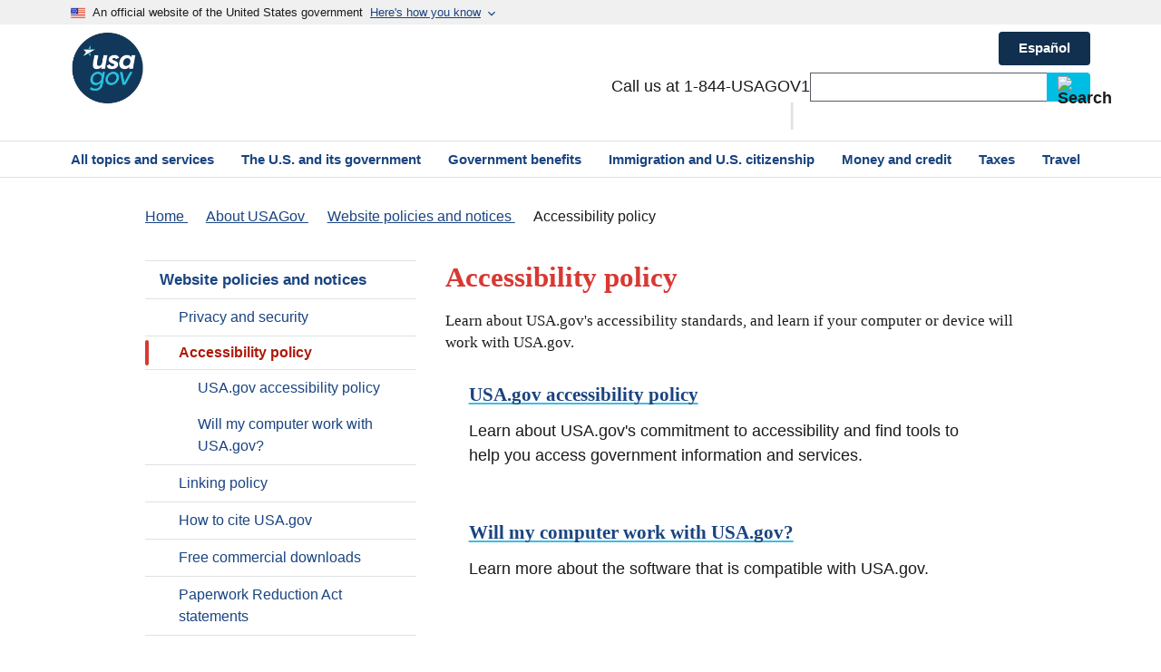

--- FILE ---
content_type: text/html
request_url: https://www.usa.gov/accessibility
body_size: 7816
content:

  
<!DOCTYPE html>
<html lang="en" dir="ltr">
<head>
  <link rel="preconnect" href="https://script.crazyegg.com" crossorigin>
<link rel="preconnect" href="https://www.googletagmanager.com" crossorigin>

<meta charset="utf-8" />
<meta name="MobileOptimized" content="width" />
<meta name="HandheldFriendly" content="true" />
<meta name="viewport" content="width=device-width, initial-scale=1.0" />
<link rel="alternate" hreflang="es" href="https://www.usa.gov/es/accesibilidad" data-type="altlang" />
<link rel="alternate" hreflang="en" href="https://www.usa.gov/accessibility" data-type="conlang" />
<link rel="canonical" href="https://www.usa.gov/accessibility" />



<title>Accessibility policy | USAGov</title>
  <link rel="stylesheet" media="all" href="/sites/default/files/css/css_cOhfci6idzC267zPPyoqqdpdbqToJRXtKHl-ocTxR-c.css?delta=0&amp;language=en&amp;theme=usagov&amp;include=eJwdyUsKwCAMRdEN2WZJEjGEQKKD5wd3X-zkDs7FwZCgwpA0wZlrWMsYxwUUx61c1r5IvRf25y5rmpbJBv19o9fp8gFn6R2f" />
<link rel="stylesheet" media="all" href="/sites/default/files/css/css_RS0lu12kxAKVlYtiIn6qpAq__BevSHCXAmcrTugppls.css?delta=1&amp;language=en&amp;theme=usagov&amp;include=eJwdyUsKwCAMRdEN2WZJEjGEQKKD5wd3X-zkDs7FwZCgwpA0wZlrWMsYxwUUx61c1r5IvRf25y5rmpbJBv19o9fp8gFn6R2f" />

  

      
  
    <script id="taxonomy-data">
    dataLayer = [{
    "nodeID": "203",
    "language": "en",
    "homepageTest": "not_homepage",
    "basicPagesubType": "Navigation Page",
    "contentType": "basic_page",
    "Page_Type": "Navigation Page",
    "Taxonomy_Text_1": "Home",
    "Taxonomy_Text_2": "About USAGov",
    "Taxonomy_Text_3": "Website policies and notices",
    "Taxonomy_Text_4": "Accessibility policy",
    "Taxonomy_Text_5": "Accessibility policy",
    "Taxonomy_Text_6": "Accessibility policy",
    "Taxonomy_URL_1": "/",
    "Taxonomy_URL_2": "/about",
    "Taxonomy_URL_3": "/website-policies-and-notices",
    "Taxonomy_URL_4": "/accessibility",
    "Taxonomy_URL_5": "/accessibility",
    "Taxonomy_URL_6": "/accessibility",
    "hasBenefitCategory": false
}];
  </script>
  
  <!-- Google Tag Manager -->
  <script>(function(w,d,s,l,i){w[l]=w[l]||[];w[l].push({'gtm.start':
  new Date().getTime(),event:'gtm.js'});var f=d.getElementsByTagName(s)[0],
  j=d.createElement(s),dl=l!='dataLayer'?'&l='+l:'';j.async=true;j.src=
  'https://www.googletagmanager.com/gtm.js?id='+i+dl;f.parentNode.insertBefore(j,f);
  })(window,document,'script','dataLayer','GTM-W8LW6DB');</script>
  <!-- End Google Tag Manager -->
        <meta name="description" content="Learn about USA.gov&#039;s accessibility policy, and find tools to help you access government information. Check that your computer or device works with USA.gov." />
  
  <!-- Favicons -->
  <link rel="icon" href="/themes/custom/usagov/images/Favicon_USAGov.png">
  <link rel="apple-touch-icon-precomposed" href="/themes/custom/usagov/images/Favicon_USAGov.png">

  <!-- Social Media -->
  <meta property="og:url" content="https://www.usa.gov/accessibility" />
  <meta property="og:type" content="website" />
  <meta property="og:title" content="Accessibility policy | USAGov" />
    <meta property="og:description" content="Learn about USA.gov&#039;s accessibility policy, and find tools to help you access government information. Check that your computer or device works with USA.gov." />
    <meta property="og:image" content="https://www.usa.gov/themes/custom/usagov/images/Logo_USAGov.png" />
  <meta property="og:image:secure_url" content="https://www.usa.gov/themes/custom/usagov/images/Logo_USAGov.png" />
  <meta name="referrer" content="no-referrer-when-downgrade" />
  <!-- End Social Media -->

  <script type="application/ld+json">
    {
      "@context": "https://schema.org",
      "@type": "Organization",
      "url": "https://usa.gov/",
      "logo": "https://www.usa.gov/themes/custom/usagov/images/Logo_USAGov.png"
    }
  </script>

  
</head>
<body>
  <!-- Google Tag Manager (noscript) -->
  <noscript><iframe title="GTM" sandbox src="https://www.googletagmanager.com/ns.html?id=GTM-W8LW6DB"
  height="0" width="0" style="display:none;visibility:hidden"></iframe></noscript>
  <!-- End Google Tag Manager (noscript) -->
<a href="#skip-to-h1" class="usa-skipnav usa-sr-only focusable">
 Skip to main content
</a>

      
  
	
	



<div class="usa-overlay"></div>

<header class="usa-header usa-header--extended" id="header">

			<div class="usa-banner-inner">
			
  <div>

        <section class="usa-banner" aria-label="An official website of the United States government" id="usagov-banner">
	<div class="usa-accordion">
		<div class="usa-banner__header" role="banner">
			<div class="usa-banner__inner">
				<div class="grid-col-auto">
					<img aria-hidden="true" class="usa-banner__header-flag" src="/themes/custom/usagov/images/favicon-57.png" alt="" />
				</div>
				<div class="grid-col-fill tablet:grid-col-auto"> 					<p class="usa-banner__header-text">
						An official website of the United States government
					</p>
					<p class="usa-banner__header-action usa-banner__header-action-mobile">Here&#039;s how you know</p>
					<svg xmlns="http://www.w3.org/2000/svg" height="16" viewBox="0 0 24 24" width="16" class="usa-banner_expand_arrow usa-banner__header-action">
						<path d="M0 0h24v24H0z" fill="none"/>
						<path d="M16.59 8.59L12 13.17 7.41 8.59 6 10l6 6 6-6z"/>
					</svg>
				</div>
				<button type="button" class="usa-accordion__button usa-banner__button" aria-expanded="false" aria-controls="gov-banner-default">
					<span class="usa-banner__button-text">Here&#039;s how you know</span>
					<svg xmlns="http://www.w3.org/2000/svg" height="16" viewBox="0 0 24 24" width="16" class="usa-banner_expand_arrow usa-banner__button-text">
						<path d="M0 0h24v24H0z" fill="none"/>
						<path d="M16.59 8.59L12 13.17 7.41 8.59 6 10l6 6 6-6z"/>
					</svg>
				</button>
			</div>
		</div>
		<div class="usa-banner__content usa-accordion__content" id="gov-banner-default">
			<div class="grid-row grid-gap-lg">
				<div class="usa-banner__guidance tablet:grid-col-6">
					<img class="usa-banner__icon usa-media-block__img" src="/themes/custom/usagov/assets/img/icon-dot-gov.svg" alt="" aria-hidden="true" />
					<div class="usa-media-block__body">
						<p>
							<strong>Official websites use .gov</strong><br />
							A <strong>.gov</strong> website belongs to an official government organization in the United States.
						</p>
					</div>
				</div>
				<div class="usa-banner__guidance tablet:grid-col-6">
					<img class="usa-banner__icon usa-media-block__img" src="/themes/custom/usagov/assets/img/icon-https.svg" alt="" aria-hidden="true" />
					<div class="usa-media-block__body">
						<p>
							<strong>Secure .gov websites use HTTPS</strong><br />
							A <strong>lock</strong> (
							<span class="icon-lock">
								<svg xmlns="http://www.w3.org/2000/svg" width="52" height="64" viewBox="0 0 52 64"
									class="usa-banner__lock-image"
									aria-labelledby="banner-lock-description-default">
									<title>Lock</title>
									<desc id="banner-lock-description-default">Locked padlock icon</desc>
									<path fill="#000000" fill-rule="evenodd"
									d="M26 0c10.493 0 19 8.507 19 19v9h3a4 4 0 0 1 4 4v28a4 4 0 0 1-4 4H4a4 4 0 0 1-4-4V32a4 4 0 0 1 4-4h3v-9C7 8.507 15.507 0 26 0zm0 8c-5.979 0-10.843 4.77-10.996 10.712L15 19v9h22v-9c0-6.075-4.925-11-11-11z" />
								</svg>
							</span>
							) or <strong>https://</strong> means you’ve safely connected to the .gov website. Share sensitive information only on official, secure websites.
						</p>
					</div>
				</div>
			</div>
		</div>
	</div>
</section>
<script>
	document.getElementById('gov-banner-default').setAttribute('hidden', 'until-found');
</script>
<div id="block-usagov-mobilemenublock" class="settings-tray-editable block block-usagov-menus block-usagov-mobile-menu-block" data-drupal-settingstray="editable">
  
    
      



<nav aria-label="Primary navigation" class="usa-nav usagov-mobile-menu">
  <div class="usa-nav__inner">
    <div class="usagov-mobile-menu-top">
      <div class="usagov-mobile-menu-controls">
        <a id="home-link-mobile-menu" href="/">
          <svg class="usa-icon text-base-darkest">
            <use xlink:href="/themes/custom/usagov/assets/img/sprite.svg#home"></use>
          </svg>
          Home
        </a>
        <button class="usa-nav__close">
          <svg class="usa-icon text-base-darkest">
            <use xlink:href="/themes/custom/usagov/assets/img/sprite.svg#highlight_off"></use>
          </svg>
          Close
        </button>
      </div>
      <div class="usa-nav__secondary">
        <!-- Search Bar -->
        <form id="usagov_all_gov-mobile" class="usa-search usa-search--small" action="https://search.usa.gov/search" method="get" name="usagov_all_gov-mobile" accept-charset="UTF-8" role="search">
  <label id="top-srch-mobile-menu" class="usa-sr-only" for="search-field-small-mobile-menu">Search</label>
  <input id="affiliate-mobile-menu" name="affiliate" type="hidden" value="usagov_en_internal">
  <input
      id="search-field-small-mobile-menu"
      class="usa-input text usagov-search-autocomplete ui-autocomplete-input"
      type="search"
      name="query"
      autocomplete="off"
  />
  <button class="usa-button usagov-button" type="submit">
    <img src="/themes/custom/usagov/components/searchbar/images/search--dark.svg" class="usa-search__submit-icon" alt="Search">
  </button>
</form>

        <div class="usa-nav__secondary-links">
            <div>
    <span id="top-phone-mobile-menu" class="usa-nav__secondary-item" data-contact-callout="visible">
    <a href="/phone" class="">1-844-USAGOV1</a>
</span>

  </div>

        </div>
      </div>

                                                      </div>

                        <ul class="navigation__items ancestors">
          
            
                                                  
                        
                                                                          
                                          <li class="navigation__item umbrella">
                  <a href="/about">About USAGov</a>
                                                                          
                                                    </li>
              
                      
            
                        
                        
                                                                          
                                          <li class="navigation__item">
                  <a href="/website-policies-and-notices">Website policies and notices</a>
                                                                          
                                                    </li>
              
                      
            
                        
                                                  
                                                                          
                                          <li class="navigation__item active">
                  <a href="#">Accessibility policy</a>
                                                                                                    <ul class="navigation__items children">
                                                  <li class="navigation__item child">
                            <a href="/accessibility-policy">USA.gov accessibility policy</a>
                          </li>
                                                  <li class="navigation__item child">
                            <a href="/will-your-computer-work">Will my computer work with USA.gov?</a>
                          </li>
                                              </ul>
                                      
                                                    </li>
              
                              </ul>
          
  </div>
</nav>

  </div>


        
    
  </div>



		</div>
	
	                  <div class="usa-navbar">
	<div class="usa-logo" id="extended-logo">
		<em class="usa-logo-text">
			<a href="/" title="USAGov Logo">
				<img
					src="/themes/custom/usagov/images/USAGov_logo_51px.png"
					srcset="/themes/custom/usagov/images/USAGov_Logo_80px.png 80w,
									/themes/custom/usagov/images/USAGov_Logo_51px.png 51w"
					sizes="(min-width: 1024px) 80px, 51px"
					alt="USAGov Logo">
			</a>
		</em>
	</div>

	<div class="navbar-right">
    
            
    	
                          
			<a href="/es/accesibilidad" class="usa-button language-link" hreflang="es" role="button">Español</a>
		      		<button class="usa-menu-btn">Menu</button>
		<div class="usa-nav__secondary">
			<div class="usa-nav__secondary-links">
          <div>
    <span id="top-phone" class="usa-nav__secondary-item" data-contact-callout="visible">
    <a href="/phone" style="white-space: nowrap;">Call us at 1-844-USAGOV1</a>
</span>

  </div>

			</div>
			<!-- Search Bar -->
			<form id="usagov_all_gov-desktop" class="usa-search usa-search--small" action="https://search.usa.gov/search" method="get" name="usagov_all_gov-desktop" accept-charset="UTF-8" role="search">
  <label id="top-srch" class="usa-sr-only" for="search-field-small">Search</label>
  <input id="affiliate" name="affiliate" type="hidden" value="usagov_en_internal">
  <input
      id="search-field-small"
      class="usa-input text usagov-search-autocomplete ui-autocomplete-input"
      type="search"
      name="query"
      autocomplete="off"
  />
  <button class="usa-button" type="submit">
    <img src="/themes/custom/usagov/components/searchbar/images/search--dark.svg" class="usa-search__submit-icon" alt="Search">
  </button>
</form>

		</div>
	</div>
</div>
<nav aria-label="Primary navigation" class="usa-nav">
	<div class="usa-nav__inner">
		<button class="usa-nav__close">
			<img src="/themes/custom/usagov/assets/img/usa-icons/close.svg" alt="Close"/>
		</button>
		<ul class="usa-nav__primary usa-accordion">
			<li class="usa-nav__primary-item usa-nav___primary-item-smaller-padding">
      <a href="/#all-topics-header" class="usa-nav__link">
				<span>All topics and services</span>
			</a>
		</li>
			<li class="usa-nav__primary-item usa-nav___primary-item-smaller-padding">
      <a href="/about-the-us" class="usa-nav__link">
				<span>The U.S. and its government</span>
			</a>
		</li>
			<li class="usa-nav__primary-item usa-nav___primary-item-smaller-padding">
      <a href="/benefits" class="usa-nav__link">
				<span>Government benefits</span>
			</a>
		</li>
			<li class="usa-nav__primary-item usa-nav___primary-item-smaller-padding">
      <a href="/immigration-and-citizenship" class="usa-nav__link">
				<span>Immigration and U.S. citizenship</span>
			</a>
		</li>
			<li class="usa-nav__primary-item usa-nav___primary-item-smaller-padding">
      <a href="/money" class="usa-nav__link">
				<span>Money and credit</span>
			</a>
		</li>
			<li class="usa-nav__primary-item usa-nav___primary-item-smaller-padding">
      <a href="/taxes" class="usa-nav__link">
				<span>Taxes</span>
			</a>
		</li>
			<li class="usa-nav__primary-item usa-nav___primary-item-smaller-padding">
      <a href="/travel" class="usa-nav__link">
				<span>Travel</span>
			</a>
		</li>
	</ul>

	</div>
</nav>
          		
		
</header>


  	<main class="main-content usa-layout-docs usa-section " id="main-content" data-pagetype="Navigation Page">
  		
		<div class="grid-container">
											<div class="grid-row breadcrumb-spacing">
					  <div>
    <div id="block-usagov-breadcrumbs" class="settings-tray-editable block block-system block-system-breadcrumb-block" data-drupal-settingstray="editable">
  
    
      

<nav class="margin-top-neg-3
        mobile-lg:margin-top-2
        tablet:margin-top-neg-3
        desktop:margin-top-0
        margin-bottom-2"
    aria-label="Breadcrumb">

    <ol class="usa-breadcrumb__list" itemscope itemtype="http://schema.org/BreadcrumbList">
                    <li class="usa-breadcrumb__list-item "
                itemprop="itemListElement" itemscope itemtype="http://schema.org/ListItem"
            >                <a href="/" class="usa-breadcrumb__link" itemprop="item">
                    <span itemprop="name">Home</span>
                </a>
                                <meta itemprop="position" content="1" />
            </li>
                    <li class="usa-breadcrumb__list-item "
                itemprop="itemListElement" itemscope itemtype="http://schema.org/ListItem"
            >                <a href="/about" class="usa-breadcrumb__link" itemprop="item">
                    <span itemprop="name">About USAGov</span>
                </a>
                                <meta itemprop="position" content="2" />
            </li>
                    <li class="usa-breadcrumb__list-item "
                itemprop="itemListElement" itemscope itemtype="http://schema.org/ListItem"
            >                <a href="/website-policies-and-notices" class="usa-breadcrumb__link" itemprop="item">
                    <span itemprop="name">Website policies and notices</span>
                </a>
                                <meta itemprop="position" content="3" />
            </li>
                    <li class="usa-breadcrumb__list-item usa-breadcrumb__currrent"
                itemprop="itemListElement" itemscope itemtype="http://schema.org/ListItem"
            >                <span itemprop="name">Accessibility policy</span>
                                <meta itemprop="position" content="4" />
            </li>
            </ol>
</nav>


  </div>

  </div>

				</div>
				
								
				<div class="">
					<div data-drupal-messages-fallback class="hidden"></div>


				</div>

											
			<div class="grid-row grid-gap">
                              <aside class="usa-layout-docs__sidenav desktop:grid-col-4 layout-sidebar-first">
              <div id="block-usagov-leftmenusidebarblock" class="settings-tray-editable block block-usagov-menus block-usagov-sidebarfirst-block" data-drupal-settingstray="editable">
  
    
      

<nav aria-label="Secondary">
  <ul class="usa-sidenav">
      
  <li class="usa-sidenav__item">

          <a href="/website-policies-and-notices" class="active-trail">
        Website policies and notices
      </a>
    
          <ul class="usa-sidenav__sublist">
                    
  <li class="usa-sidenav__item">

          <a href="/privacy">
        Privacy and security
      </a>
    
        
  </li>

                    
  <li class="usa-sidenav__item">

          <div class="active-trail usa-current">
        <p class="usa-sr-only">current page</p>
        Accessibility policy
      </div>
    
          <ul class="usa-sidenav__sublist">
                    
  <li class="usa-sidenav__item">

          <a href="/accessibility-policy">
        USA.gov accessibility policy
      </a>
    
        
  </li>

                    
  <li class="usa-sidenav__item">

          <a href="/will-your-computer-work">
        Will my computer work with USA.gov?
      </a>
    
        
  </li>

              </ul>
        
  </li>

                    
  <li class="usa-sidenav__item">

          <a href="/linking-policy">
        Linking policy
      </a>
    
        
  </li>

                    
  <li class="usa-sidenav__item">

          <a href="/how-to-cite">
        How to cite USA.gov
      </a>
    
        
  </li>

                    
  <li class="usa-sidenav__item">

          <a href="/free-commercial-downloads">
        Free commercial downloads
      </a>
    
        
  </li>

                    
  <li class="usa-sidenav__item">

          <a href="/paperwork-reduction-act-statements">
        Paperwork Reduction Act statements
      </a>
    
        
  </li>

              </ul>
        
  </li>

  </ul>
</nav>



  </div>

            </aside>
                  
				<div class="usa-layout-docs__main usa-prose desktop:grid-col-8">
                        
      <h1 class="text-red-50" id="skip-to-h1" >
<span>Accessibility policy</span>
 </h1>
  <div id="block-usagov-content" class="block block-system block-system-main-block">
  
    
      
	

	
		

	
	<div class="content-wrapper">
		        
        <div class="usa-prose">
        <p class="usa-intro font-serif-md">
            Learn about USA.gov&#039;s accessibility standards, and learn if your computer or device will work with USA.gov.
        </p>
    </div>
      
    	</div>

  </div>



  <ul class="usa-list usa-list--unstyled">
          <li class="usagov-navpage-item">
        <a href="/accessibility-policy" class="text-no-underline">
          <div class="usa-card__header">
            <h2 class="usa-card__heading usagov-card__heading">USA.gov accessibility policy</h2>
          </div>
          <div class="usa-card__body padding-top-0 usa-prose color-off-black">
                          <p>Learn about USA.gov&#039;s commitment to accessibility and find tools to help you access government information and services. </p>
                      </div>
        </a>
      </li>
          <li class="usagov-navpage-item">
        <a href="/will-your-computer-work" class="text-no-underline">
          <div class="usa-card__header">
            <h2 class="usa-card__heading usagov-card__heading">Will my computer work with USA.gov?</h2>
          </div>
          <div class="usa-card__body padding-top-0 usa-prose color-off-black">
                          <p>Learn more about the software that is compatible with USA.gov. </p>
                      </div>
        </a>
      </li>
      </ul>


<div class="views-element-container settings-tray-editable block block-views block-views-blockwizard-step-test-block-1" id="block-views-block-wizard-step-test-block-1" data-drupal-settingstray="editable">
  
    
      <div><div class="js-view-dom-id-34e5abf321716d92b81854ca3067c6af93fda96473470033dec26eeb9a5e00ba">
  
  
  

  
  
  

    

  
  

  
  
</div>
</div>

  </div>


          
                      <div class="additional_body_info">
              
              
                                        
        <div id="sm-share">
                <span id="share-page">SHARE THIS PAGE:</span>
                <div class="share-icons">
                        <a aria-labelledby="share-page fb" href="https://www.facebook.com/sharer/sharer.php?u=https://www.usa.gov/accessibility&amp;v=3">
                                <div class="share-icon-div">
                                        <img class="share-icon" id="fb" src="/themes/custom/usagov/images/social-media-icons/Facebook_Icon.svg" alt="Facebook"/>
                                </div>
                        </a>
                        <a aria-labelledby="share-page twr" href="https://twitter.com/intent/tweet?source=webclient&amp;text=https://www.usa.gov/accessibility">
                                <div class="share-icon-div">
                                        <img class="share-icon" id="twr" src="/themes/custom/usagov/images/social-media-icons/X_Twitter_Icon.svg?version=2" alt="X Twitter USAGov"/>
                                </div>
                        </a>
                        <a aria-labelledby="share-page em" href="mailto:?subject=https://www.usa.gov/accessibility">
                                <div class="share-icon-div">
                                        <img class="share-icon" id="em" src="/themes/custom/usagov/images/social-media-icons/Email_Icon.svg?version=2" alt="Email"/>
                                </div>
                        </a>
                </div>
        </div>

                      

              <div id="pagesurvey-qual-container"></div>
            </div>
          
				</div>
											</div>
		</div>

		<a id="back-to-top" href="#main-content" aria-label="Back to top">
			Top
		</a>

	</main>


  <footer class="usa-footer usa-footer--big">
			


<div class="usa-footer__primary-section">
	<div class="grid-container">
		<div class="grid-row grid-gap">
			<div class="tablet:grid-col-12">
				<nav class="usa-footer__nav" aria-label="Footer navigation">
					<div class="grid-row grid-gap-4">
																			<div class="mobile-lg:grid-col-6 desktop:grid-col-3">
					<section class=" usa-footer__primary-content usa-footer__primary-content--collapsible ">
						<h3 class="usa-gov-footer__primary-link">Government information</h3>
												<ul class="usa-list usa-list--unstyled">
																					<li class="usa-footer__secondary-link">
						<a href="/#all-topics-header">All topics and services</a>
					</li>
																			<li class="usa-footer__secondary-link">
						<a href="/agency-index">Directory of U.S. government agencies and departments</a>
					</li>
																			<li class="usa-footer__secondary-link">
						<a href="/branches-of-government">Branches of government</a>
					</li>
									
						</ul>
					</section>
				</div>
															<div class="mobile-lg:grid-col-6 desktop:grid-col-3">
					<section class=" usa-footer__primary-content usa-footer__primary-content--collapsible ">
						<h3 class="usa-gov-footer__primary-link">About us</h3>
												<ul class="usa-list usa-list--unstyled">
																					<li class="usa-footer__secondary-link">
						<a href="/about">About USAGov</a>
					</li>
																			<li class="usa-footer__secondary-link">
						<a href="/privacy-security">Privacy and security policies</a>
					</li>
																			<li class="usa-footer__secondary-link">
						<a href="/accessibility-policy">Accessibility policy</a>
					</li>
																			<li class="usa-footer__secondary-link">
						<a href="/site-issue-report-form">Report a website issue</a>
					</li>
																			<li class="usa-footer__secondary-link">
						<a href="/website-analytics/">Website usage data</a>
					</li>
									
						</ul>
					</section>
				</div>
															<div class="mobile-lg:grid-col-6 desktop:grid-col-3">
					<section class=" usa-footer__primary-content usa-footer__primary-content--collapsible ">
						<h3 class="usa-gov-footer__primary-link">For federal agencies</h3>
												<ul class="usa-list usa-list--unstyled">
																					<li class="usa-footer__secondary-link">
						<a href="/partner-with-usagov">Partner with us</a>
					</li>
																			<li class="usa-footer__secondary-link">
						<a href="https://blog.usa.gov/">Read our blog</a>
					</li>
									
						</ul>
					</section>
				</div>
															<div class="mobile-lg:grid-col-6 desktop:grid-col-3">
					<section class=" usa-footer__primary-content usa-footer__primary-content--collapsible ">
						<h3 class="usa-gov-footer__primary-link">For media</h3>
												<ul class="usa-list usa-list--unstyled">
																					<li class="usa-footer__secondary-link">
						<a href="/outreach">USAGov Outreach</a>
					</li>
																			<li class="usa-footer__secondary-link">
						<a href="/features">Feature articles</a>
					</li>
									
						</ul>
					</section>
				</div>
						
					</div>
				</nav>
			</div>
                        <!-- Email form was removed in USAGOV-2374 -->
		</div>
	</div>
</div>
<script src="/themes/custom/usagov/scripts/newFooter.js" defer></script>


		
<div class="usa-footer__secondary-section">
	<div class="grid-container">
		<div class="grid-row grid-gap">
			<div class="usa-footer__logo grid-row mobile-lg:grid-col-6">
          <div>
    <div id="footer-phone" data-contact-callout="visible">
   <div class="mobile-lg:grid-col-auto">
      <h4 class="usa-footer__logo-heading">USAGov Contact Center</h4>
   </div>
   <div class="mobile-lg:grid-col-auto">
      <p class="footer-question">Ask USA.gov a question at</p>
      <address class="usa-footer__address">
         <div class="usa-footer__contact-info">
            <a href="/phone">1-844-USAGOV1 (1-844-872-4681)</a>
         </div>
      </address>
   </div>
</div>

  </div>

			</div>
			<div class="usa-footer__contact-links mobile-lg:grid-col-6">
				<div class="footer-social-block">
					<!-- Social Media icons were removed in USAGOV-2374 -->
				</div>
			</div>
		</div>
	</div>
</div>

	
  

<div class="usa-identifier">
  <section class="usa-identifier__section usa-identifier__section--usagov" aria-label="USAGov is the official guide to government information and services">
    <div class="usa-identifier__container">
		<section class="usa-identifier__identity" aria-label="An official website of the U.S. General Services Administration">
      <p class="usa-identifier__identity-disclaimer">USAGov is the official guide to government information and services</p>
    	<p class="usa-identifier__identity-disclaimer">An official website of the <a href="https://www.gsa.gov/">U.S. General Services Administration</a></p>
		</section>
    </div>
  </section>
  <nav class="usa-identifier__section usa-identifier__section--required-links" aria-label="Important links">
    <div class="usa-identifier__container">
      <ul class="usa-identifier__required-links-list">
        <li class="usa-identifier__required-links-item">
          <a href="https://www.gsa.gov/website-information/accessibility-statement?footer=" class="usa-identifier__required-link usa-link">
            GSA accessibility support
          </a>
        </li>
        <li class="usa-identifier__required-links-item">
          <a href="https://www.gsa.gov/website-information/website-policies#privacy" class="usa-identifier__required-link usa-link">
            GSA privacy policy
          </a>
        </li>
        <li class="usa-identifier__required-links-item">
          <a href="https://www.gsa.gov/reference/freedom-of-information-act-foia" class="usa-identifier__required-link usa-link">
            FOIA requests
          </a>
        </li>
      </ul>
    </div>
  </nav>
</div>
</footer>

  

<script type="application/json" data-drupal-selector="drupal-settings-json">{"path":{"baseUrl":"\/","pathPrefix":"","currentPath":"node\/203","currentPathIsAdmin":false,"isFront":false,"currentLanguage":"en"},"pluralDelimiter":"\u0003","suppressDeprecationErrors":true,"top_nav_menu":[{"\/#all-topics-header":"usa-nav__topics"},{"\/about-the-us":"usa-nav__about"},{"\/money":"usa-nav__money"},{"\/laws-and-legal-issues":"usa-nav__law"},{"\/scams-and-fraud":"usa-nav__scams"},{"\/benefits":"usa-nav_benefits"},{"\/housing-help":"usa-nav_housing"},{"\/immigration-and-citizenship":null},{"\/taxes":"usa-nav_taxes"},{"\/travel":"usa-nav_travel"},{"\/voting-and-elections":null}],"user":{"uid":0,"permissionsHash":"7305919e0d31d85b27a57f0f58e02d77182231e92328f41207eaf2e6537ef320"}}</script>
<script src="/sites/default/files/js/js_5z5nNJLKhU-zlLo9KhbhMWUiPh1kZu6SSRD7ZukkwQQ.js?scope=footer&amp;delta=0&amp;language=en&amp;theme=usagov&amp;include=eJx1i0EOwjAMBD9Emz9wQ-IPlpsYE0jsynGL2tcTUThy3JnZqEYhap1VSLyNS0PWdRgaocX7hHY6SOCiE5ah-Vay8I8W3LerYjrzpSLTF4PrDIJrZvSsApVkCf8VPFo_vlKD-KSUXQ2yOLF9knAojFEt9T3eTLuV9AYiJkrD"></script>
<script src="/modules/contrib/uswds_ckeditor_integration/js/aftermarket/uswds_accordion.js?t9jyuo"></script>

  

<!-- Needed_for_USA.gov_uptime_check -->

<script>
  // Set a variable for our button element.
const scrollToTopButton = document.getElementById('back-to-top');

// Let's set up a function that shows our scroll-to-top button if we scroll beyond the height of the initial window.
const scrollFunc = () => {
  // Get the current scroll value
  let y = window.scrollY;

  // If the scroll value is greater than the window height, let's add a class to the scroll-to-top button to show it!
  if (y > 500) {
    scrollToTopButton.className = "stuck";
  } else {
    scrollToTopButton.className = "";
  }
};

window.addEventListener("scroll", scrollFunc);

const scrollToTop = () => {
  // Let's set a variable for the number of pixels we are from the top of the document.
  const c = document.documentElement.scrollTop || document.body.scrollTop;

  // If that number is greater than 0, we'll scroll back to 0, or the top of the document.
  // We'll also animate that scroll with requestAnimationFrame:
  // https://developer.mozilla.org/en-US/docs/Web/API/window/requestAnimationFrame
  if (c > 0) {
    window.requestAnimationFrame(scrollToTop);
    // ScrollTo takes an x and a y coordinate.
    // Increase the '10' value to get a smoother/slower scroll!
    window.scrollTo(0, c - c / 10);
  }
};

// When the button is clicked, run our ScrolltoTop function above!
// scrollToTopButton.onclick = function(e) {
 // e.preventDefault();
// scrollToTop();
// }

</script>

<!-- siteimprove usability -->
<script>
	/*<![CDATA[*/
	(function() {
	var sz = document.createElement('script'); sz.type = 'text/javascript'; sz.async = true;
	sz.src = '//siteimproveanalytics.com/js/siteanalyze_51567.js';
	var s = document.getElementsByTagName('script')[0]; s.parentNode.insertBefore(sz, s);
	})();
	/*]]>*/
</script>
<!-- end siteimprove usability -->

<!-- begin code to remove tabindex from survey -->
<script>
  document.querySelectorAll(".usa-accordion__content").forEach((accordionContent) => {
    accordionContent.onbeforematch = () => {
      //accordionContent.removeAttribute("hidden");
      document.querySelector("[aria-controls='"+accordionContent.id+"']").setAttribute("aria-expanded", "true");
    };

  });
	// Select the node that will be observed for mutations
	//<![CDATA[
	var targetNode = document.getElementById('main-content');
	// Options for the observer (which mutations to observe)
	var config = { attributes: true, childList: true, subtree: true };

	// Callback function to execute when mutations are observed
	var callback = function(mutationsList, observer) {
		// Use traditional 'for loops' for IE 11
		for(let mutation of mutationsList) {
			if (mutation.type === 'childList') {
				// console.log('A child node has been added or removed.');
				document.querySelector(".QSIUserDefinedHTML")?.children[0].removeAttribute("tabindex");
				// Later, you can stop observing
				//observer.disconnect();
			}else if (mutation.type === 'attributes') {
				//console.log('The ' + mutation.attributeName + ' attribute was modified.');
				document.querySelectorAll(".usa-accordion__content[hidden='']").forEach((hiddenAccordion) => {
          hiddenAccordion.setAttribute("hidden", "until-found");
        });
			}
		}
	};

	// Create an observer instance linked to the callback function
	var observer = new MutationObserver(callback);

	// Start observing the target node for configured mutations
	observer.observe(targetNode, config);
	//]]>
	</script>
<!-- end code to remove tabindex from survey  -->

<!-- Needed_for_USA.gov_uptime_check -->
<script src="/themes/custom/usagov/scripts/modifyMobileNav.js"></script>
</body>
</html>
